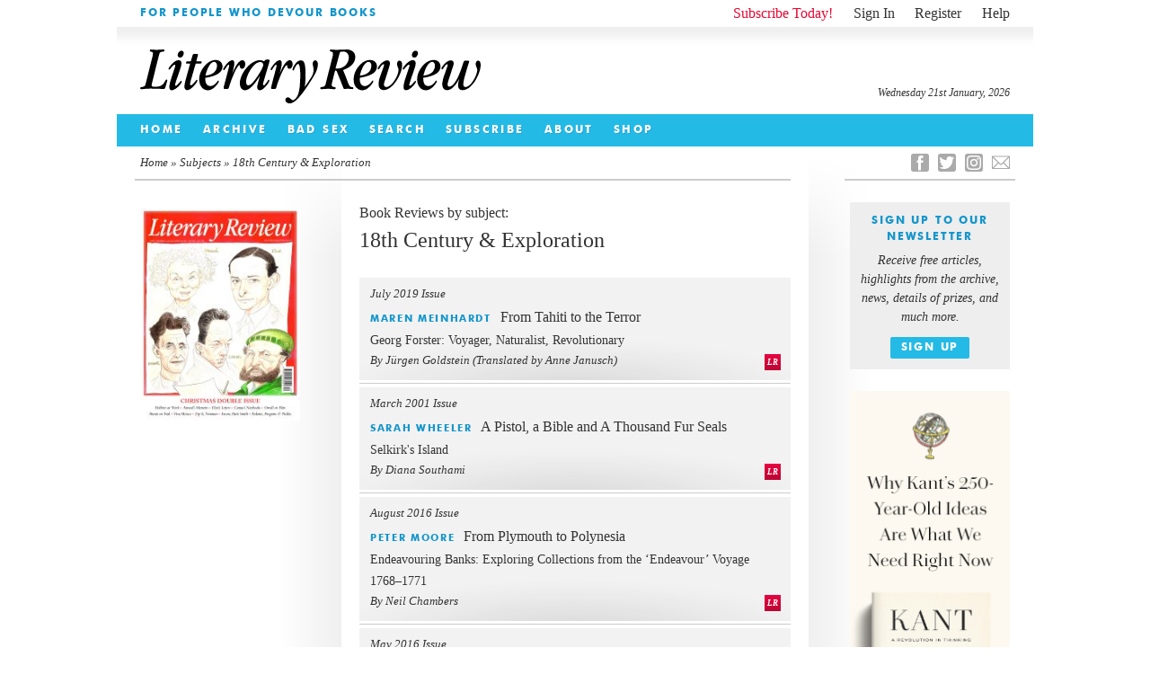

--- FILE ---
content_type: text/html; charset=UTF-8
request_url: https://literaryreview.co.uk/subject/18th-century+exploration
body_size: 12938
content:
<!DOCTYPE html>
<html lang="en-GB">
<head>

<!--html5-->
<!-- paulirish.com/2008/conditional-stylesheets-vs-css-hacks-answer-neither/ -->
<!--[if lt IE 7]> <html class="no-js lt-ie9 lt-ie8 lt-ie7" lang="en"> <![endif]-->
<!--[if IE 7]>    <html class="no-js lt-ie9 lt-ie8" lang="en"> <![endif]-->
<!--[if IE 8]>    <html class="no-js lt-ie9" lang="en"> <![endif]-->
<!-- Consider adding a manifest.appcache: h5bp.com/d/Offline -->
<!--[if gt IE 8]><!--> <html class="no-js" lang="en"> <!--<![endif]-->
<!--end html5-->

<!--[if lt IE 9]>
<script src="https://literaryreview.co.uk/wp-content/themes/literary-review-3.3.2/assets/js/html5shiv.js"></script>
<![endif]-->

<meta charset="UTF-8" />

<!--html5-->
  <!-- Use the .htaccess and remove these lines to avoid edge case issues.
       More info: h5bp.com/i/378 -->
  <meta http-equiv="X-UA-Compatible" content="IE=edge,chrome=1">
<!--end html5-->



    
<!--html5-->

  <!-- Mobile viewport optimized: h5bp.com/viewport -->
  <meta name="viewport" content="width=device-width">
<!--end html5-->
<title>18th Century & Exploration | Literary Review</title>						
<link rel="icon" type="image/png" href="https://literaryreview.co.uk/wp-content/themes/literary-review-3.3.2/assets/images/favicon.ico" />
<link rel="apple-touch-icon-precomposed" href="https://literaryreview.co.uk/wp-content/themes/literary-review-3.3.2/assets/images/favicon-152.png">
<meta name="msapplication-TileColor" content="#1596cc">
<meta name="msapplication-TileImage" content="https://literaryreview.co.uk/wp-content/themes/literary-review-3.3.2/assets/images/favicon-144.png">

<meta name="google-site-verification" content="sxYtSFMPwE4FoJjZP8B5dN1O0GuPJBQimS_gLTwZr30" />

		
		<!-- Google Tag Manager -->
		<script>(function(w,d,s,l,i){w[l]=w[l]||[];w[l].push({'gtm.start':
		new Date().getTime(),event:'gtm.js'});var f=d.getElementsByTagName(s)[0],
		j=d.createElement(s),dl=l!='dataLayer'?'&l='+l:'';j.async=true;j.src=
		'https://www.googletagmanager.com/gtm.js?id='+i+dl;f.parentNode.insertBefore(j,f);
		})(window,document,'script','dataLayer','GTM-MPDDDM4');
		</script>

		<!-- GA4 Google tag (gtag.js) -->
		<script async src="https://www.googletagmanager.com/gtag/js?id=G-5R41CYZM9K"></script>
		<script>
		window.dataLayer = window.dataLayer || [];
		function gtag(){dataLayer.push(arguments);}
		gtag('js', new Date());

		gtag('config', 'G-5R41CYZM9K');
		</script>

		<!--minified css-->
		<link rel="stylesheet" type="text/css" media="all" href="https://literaryreview.co.uk/wp-content/themes/literary-review-3.3.2/assets/css/stylesheet-240524-01.css" />
		
		<!-- Facebook Pixel Code -->
		<script>
		!function(f,b,e,v,n,t,s)
		{if(f.fbq)return;n=f.fbq=function(){n.callMethod?
		n.callMethod.apply(n,arguments):n.queue.push(arguments)};
		if(!f._fbq)f._fbq=n;n.push=n;n.loaded=!0;n.version='2.0';
		n.queue=[];t=b.createElement(e);t.async=!0;
		t.src=v;s=b.getElementsByTagName(e)[0];
		s.parentNode.insertBefore(t,s)}(window,document,'script',
		'https://connect.facebook.net/en_US/fbevents.js');
		 fbq('init', '358987538053315'); 
		fbq('track', 'PageView');
		</script>
		<noscript>
		 <img height="1" width="1" 
		src="https://www.facebook.com/tr?id=358987538053315&ev=PageView
		&noscript=1"/>
		</noscript>
		<!-- End Facebook Pixel Code -->

	
<link rel="profile" href="http://gmpg.org/xfn/11" />

<link rel="pingback" href="https://literaryreview.co.uk/xmlrpc.php" />

    <!-- the default values -->  
    <meta property="fb:app_id" content="626074010855299" />  
     <!-- <meta property="fb:admins" content="your_fb_admin_id" />-->  
    <meta property="article:publisher" content="https://www.facebook.com/pages/Literary-Review/181978000441" />
    <meta property="og:site_name" content="Literary Review" />
    
    <meta name="twitter:site" content="@Lit_Review" />
    
    <!-- content page -->  
    			<meta property="og:title" content="Literary Review - For People Who Devour Books" />
			<meta name="twitter:title" content="Literary Review - For People Who Devour Books" />
			<meta property="og:type" content="website" /> 
    		    		
    			<meta name="description" content="Book Reviews by subject: 18th Century & Exploration" />
    			<meta name="twitter:description" content="Book Reviews by subject: 18th Century & Exploration" />
    			<meta property="og:description" content="Book Reviews by subject: 18th Century & Exploration" />
    		
    		<!-- cached fragment_cache_og_curiss on 2026-01-21 18:48:10 for 1 hours -->		
	 <!-- BEGIN CURRENT ISSUE OG -->

    			 				
				<meta name="twitter:image" content="https://literaryreview.co.uk/wp-content/lr-files/2025/11/DEC25_cover-600x801.jpg?1769021290" />
				<meta property="og:image" content="https://literaryreview.co.uk/wp-content/lr-files/2025/11/DEC25_cover-600x801.jpg?1769021290" />
				<meta name="twitter:card" content="summary" />	  		
			  		
    			<meta property="og:url" content="https://literaryreview.co.uk/subject/18th-century+exploration"/>	  		
	  		  	<link rel="canonical" href="https://literaryreview.co.uk/subject/18th-century+exploration">
	  		
		   



<!-- More ideas for your <head> here: h5bp.com/d/head-Tips -->

<!-- All JavaScript at the bottom, except this Modernizr build.
Modernizr enables HTML5 elements & feature detects for optimal performance.
Create your own custom Modernizr build: www.modernizr.com/download/ -->
<!--html5--> 
<script src="https://literaryreview.co.uk/wp-content/themes/literary-review-3.3.2/assets/js/libs/modernizr-2.5.3.min.js"></script>
<!--end html5-->



<meta name='robots' content='max-image-preview:large' />
<style id='wp-img-auto-sizes-contain-inline-css' type='text/css'>
img:is([sizes=auto i],[sizes^="auto," i]){contain-intrinsic-size:3000px 1500px}
/*# sourceURL=wp-img-auto-sizes-contain-inline-css */
</style>

<link rel='stylesheet' id='wp-block-library-css' href='https://literaryreview.co.uk/wp-includes/css/dist/block-library/style.min.css?ver=6.9' type='text/css' media='all' />
<style id='global-styles-inline-css' type='text/css'>
:root{--wp--preset--aspect-ratio--square: 1;--wp--preset--aspect-ratio--4-3: 4/3;--wp--preset--aspect-ratio--3-4: 3/4;--wp--preset--aspect-ratio--3-2: 3/2;--wp--preset--aspect-ratio--2-3: 2/3;--wp--preset--aspect-ratio--16-9: 16/9;--wp--preset--aspect-ratio--9-16: 9/16;--wp--preset--color--black: #000000;--wp--preset--color--cyan-bluish-gray: #abb8c3;--wp--preset--color--white: #ffffff;--wp--preset--color--pale-pink: #f78da7;--wp--preset--color--vivid-red: #cf2e2e;--wp--preset--color--luminous-vivid-orange: #ff6900;--wp--preset--color--luminous-vivid-amber: #fcb900;--wp--preset--color--light-green-cyan: #7bdcb5;--wp--preset--color--vivid-green-cyan: #00d084;--wp--preset--color--pale-cyan-blue: #8ed1fc;--wp--preset--color--vivid-cyan-blue: #0693e3;--wp--preset--color--vivid-purple: #9b51e0;--wp--preset--gradient--vivid-cyan-blue-to-vivid-purple: linear-gradient(135deg,rgb(6,147,227) 0%,rgb(155,81,224) 100%);--wp--preset--gradient--light-green-cyan-to-vivid-green-cyan: linear-gradient(135deg,rgb(122,220,180) 0%,rgb(0,208,130) 100%);--wp--preset--gradient--luminous-vivid-amber-to-luminous-vivid-orange: linear-gradient(135deg,rgb(252,185,0) 0%,rgb(255,105,0) 100%);--wp--preset--gradient--luminous-vivid-orange-to-vivid-red: linear-gradient(135deg,rgb(255,105,0) 0%,rgb(207,46,46) 100%);--wp--preset--gradient--very-light-gray-to-cyan-bluish-gray: linear-gradient(135deg,rgb(238,238,238) 0%,rgb(169,184,195) 100%);--wp--preset--gradient--cool-to-warm-spectrum: linear-gradient(135deg,rgb(74,234,220) 0%,rgb(151,120,209) 20%,rgb(207,42,186) 40%,rgb(238,44,130) 60%,rgb(251,105,98) 80%,rgb(254,248,76) 100%);--wp--preset--gradient--blush-light-purple: linear-gradient(135deg,rgb(255,206,236) 0%,rgb(152,150,240) 100%);--wp--preset--gradient--blush-bordeaux: linear-gradient(135deg,rgb(254,205,165) 0%,rgb(254,45,45) 50%,rgb(107,0,62) 100%);--wp--preset--gradient--luminous-dusk: linear-gradient(135deg,rgb(255,203,112) 0%,rgb(199,81,192) 50%,rgb(65,88,208) 100%);--wp--preset--gradient--pale-ocean: linear-gradient(135deg,rgb(255,245,203) 0%,rgb(182,227,212) 50%,rgb(51,167,181) 100%);--wp--preset--gradient--electric-grass: linear-gradient(135deg,rgb(202,248,128) 0%,rgb(113,206,126) 100%);--wp--preset--gradient--midnight: linear-gradient(135deg,rgb(2,3,129) 0%,rgb(40,116,252) 100%);--wp--preset--font-size--small: 13px;--wp--preset--font-size--medium: 20px;--wp--preset--font-size--large: 36px;--wp--preset--font-size--x-large: 42px;--wp--preset--spacing--20: 0.44rem;--wp--preset--spacing--30: 0.67rem;--wp--preset--spacing--40: 1rem;--wp--preset--spacing--50: 1.5rem;--wp--preset--spacing--60: 2.25rem;--wp--preset--spacing--70: 3.38rem;--wp--preset--spacing--80: 5.06rem;--wp--preset--shadow--natural: 6px 6px 9px rgba(0, 0, 0, 0.2);--wp--preset--shadow--deep: 12px 12px 50px rgba(0, 0, 0, 0.4);--wp--preset--shadow--sharp: 6px 6px 0px rgba(0, 0, 0, 0.2);--wp--preset--shadow--outlined: 6px 6px 0px -3px rgb(255, 255, 255), 6px 6px rgb(0, 0, 0);--wp--preset--shadow--crisp: 6px 6px 0px rgb(0, 0, 0);}:where(.is-layout-flex){gap: 0.5em;}:where(.is-layout-grid){gap: 0.5em;}body .is-layout-flex{display: flex;}.is-layout-flex{flex-wrap: wrap;align-items: center;}.is-layout-flex > :is(*, div){margin: 0;}body .is-layout-grid{display: grid;}.is-layout-grid > :is(*, div){margin: 0;}:where(.wp-block-columns.is-layout-flex){gap: 2em;}:where(.wp-block-columns.is-layout-grid){gap: 2em;}:where(.wp-block-post-template.is-layout-flex){gap: 1.25em;}:where(.wp-block-post-template.is-layout-grid){gap: 1.25em;}.has-black-color{color: var(--wp--preset--color--black) !important;}.has-cyan-bluish-gray-color{color: var(--wp--preset--color--cyan-bluish-gray) !important;}.has-white-color{color: var(--wp--preset--color--white) !important;}.has-pale-pink-color{color: var(--wp--preset--color--pale-pink) !important;}.has-vivid-red-color{color: var(--wp--preset--color--vivid-red) !important;}.has-luminous-vivid-orange-color{color: var(--wp--preset--color--luminous-vivid-orange) !important;}.has-luminous-vivid-amber-color{color: var(--wp--preset--color--luminous-vivid-amber) !important;}.has-light-green-cyan-color{color: var(--wp--preset--color--light-green-cyan) !important;}.has-vivid-green-cyan-color{color: var(--wp--preset--color--vivid-green-cyan) !important;}.has-pale-cyan-blue-color{color: var(--wp--preset--color--pale-cyan-blue) !important;}.has-vivid-cyan-blue-color{color: var(--wp--preset--color--vivid-cyan-blue) !important;}.has-vivid-purple-color{color: var(--wp--preset--color--vivid-purple) !important;}.has-black-background-color{background-color: var(--wp--preset--color--black) !important;}.has-cyan-bluish-gray-background-color{background-color: var(--wp--preset--color--cyan-bluish-gray) !important;}.has-white-background-color{background-color: var(--wp--preset--color--white) !important;}.has-pale-pink-background-color{background-color: var(--wp--preset--color--pale-pink) !important;}.has-vivid-red-background-color{background-color: var(--wp--preset--color--vivid-red) !important;}.has-luminous-vivid-orange-background-color{background-color: var(--wp--preset--color--luminous-vivid-orange) !important;}.has-luminous-vivid-amber-background-color{background-color: var(--wp--preset--color--luminous-vivid-amber) !important;}.has-light-green-cyan-background-color{background-color: var(--wp--preset--color--light-green-cyan) !important;}.has-vivid-green-cyan-background-color{background-color: var(--wp--preset--color--vivid-green-cyan) !important;}.has-pale-cyan-blue-background-color{background-color: var(--wp--preset--color--pale-cyan-blue) !important;}.has-vivid-cyan-blue-background-color{background-color: var(--wp--preset--color--vivid-cyan-blue) !important;}.has-vivid-purple-background-color{background-color: var(--wp--preset--color--vivid-purple) !important;}.has-black-border-color{border-color: var(--wp--preset--color--black) !important;}.has-cyan-bluish-gray-border-color{border-color: var(--wp--preset--color--cyan-bluish-gray) !important;}.has-white-border-color{border-color: var(--wp--preset--color--white) !important;}.has-pale-pink-border-color{border-color: var(--wp--preset--color--pale-pink) !important;}.has-vivid-red-border-color{border-color: var(--wp--preset--color--vivid-red) !important;}.has-luminous-vivid-orange-border-color{border-color: var(--wp--preset--color--luminous-vivid-orange) !important;}.has-luminous-vivid-amber-border-color{border-color: var(--wp--preset--color--luminous-vivid-amber) !important;}.has-light-green-cyan-border-color{border-color: var(--wp--preset--color--light-green-cyan) !important;}.has-vivid-green-cyan-border-color{border-color: var(--wp--preset--color--vivid-green-cyan) !important;}.has-pale-cyan-blue-border-color{border-color: var(--wp--preset--color--pale-cyan-blue) !important;}.has-vivid-cyan-blue-border-color{border-color: var(--wp--preset--color--vivid-cyan-blue) !important;}.has-vivid-purple-border-color{border-color: var(--wp--preset--color--vivid-purple) !important;}.has-vivid-cyan-blue-to-vivid-purple-gradient-background{background: var(--wp--preset--gradient--vivid-cyan-blue-to-vivid-purple) !important;}.has-light-green-cyan-to-vivid-green-cyan-gradient-background{background: var(--wp--preset--gradient--light-green-cyan-to-vivid-green-cyan) !important;}.has-luminous-vivid-amber-to-luminous-vivid-orange-gradient-background{background: var(--wp--preset--gradient--luminous-vivid-amber-to-luminous-vivid-orange) !important;}.has-luminous-vivid-orange-to-vivid-red-gradient-background{background: var(--wp--preset--gradient--luminous-vivid-orange-to-vivid-red) !important;}.has-very-light-gray-to-cyan-bluish-gray-gradient-background{background: var(--wp--preset--gradient--very-light-gray-to-cyan-bluish-gray) !important;}.has-cool-to-warm-spectrum-gradient-background{background: var(--wp--preset--gradient--cool-to-warm-spectrum) !important;}.has-blush-light-purple-gradient-background{background: var(--wp--preset--gradient--blush-light-purple) !important;}.has-blush-bordeaux-gradient-background{background: var(--wp--preset--gradient--blush-bordeaux) !important;}.has-luminous-dusk-gradient-background{background: var(--wp--preset--gradient--luminous-dusk) !important;}.has-pale-ocean-gradient-background{background: var(--wp--preset--gradient--pale-ocean) !important;}.has-electric-grass-gradient-background{background: var(--wp--preset--gradient--electric-grass) !important;}.has-midnight-gradient-background{background: var(--wp--preset--gradient--midnight) !important;}.has-small-font-size{font-size: var(--wp--preset--font-size--small) !important;}.has-medium-font-size{font-size: var(--wp--preset--font-size--medium) !important;}.has-large-font-size{font-size: var(--wp--preset--font-size--large) !important;}.has-x-large-font-size{font-size: var(--wp--preset--font-size--x-large) !important;}
/*# sourceURL=global-styles-inline-css */
</style>

<style id='classic-theme-styles-inline-css' type='text/css'>
/*! This file is auto-generated */
.wp-block-button__link{color:#fff;background-color:#32373c;border-radius:9999px;box-shadow:none;text-decoration:none;padding:calc(.667em + 2px) calc(1.333em + 2px);font-size:1.125em}.wp-block-file__button{background:#32373c;color:#fff;text-decoration:none}
/*# sourceURL=/wp-includes/css/classic-themes.min.css */
</style>
<link rel='stylesheet' id='contact-form-7-css' href='https://literaryreview.co.uk/wp-content/plugins/contact-form-7/includes/css/styles.css?ver=6.1.4' type='text/css' media='all' />
<link rel='stylesheet' id='ctf_styles-css' href='https://literaryreview.co.uk/wp-content/plugins/custom-twitter-feeds-pro/css/ctf-styles.min.css?ver=2.5.2' type='text/css' media='all' />
<link rel='stylesheet' id='lr_pp_style-css' href='https://literaryreview.co.uk/wp-content/plugins/lr-popup-promotions/css/lr-pp-popup-style.css?ver=1.3-20250827-1' type='text/css' media='all' />
<link rel="https://api.w.org/" href="https://literaryreview.co.uk/wp-json/" /><link rel="alternate" title="JSON" type="application/json" href="https://literaryreview.co.uk/wp-json/wp/v2/tags/277" /><link rel="EditURI" type="application/rsd+xml" title="RSD" href="https://literaryreview.co.uk/xmlrpc.php?rsd" />
</head>
 
<body class="archive tag tag-18th-century tag-277 wp-theme-literary-review-332">

	<!-- Google Tag Manager (noscript) -->
	<noscript><iframe src="https://www.googletagmanager.com/ns.html?id=GTM-MPDDDM4"
	height="0" width="0" style="display:none;visibility:hidden"></iframe></noscript>
	<!-- End Google Tag Manager (noscript) -->



<!--html5-->
<!-- Prompt IE 6 users to install Chrome Frame. Remove this if you support IE 6.
       chromium.org/developers/how-tos/chrome-frame-getting-started -->
  <!--[if lt IE 7]><p class=chromeframe>Your browser is <em>ancient!</em> <a href="http://browsehappy.com/">Upgrade to a different browser</a> or <a href="http://www.google.com/chromeframe/?redirect=true">install Google Chrome Frame</a> to experience this site.</p><![endif]-->
<!--end html5-->

<div id="page"  class="box">
	<a name="page-top"></a>
	
			<header id="pageheader">
		<div id="introbar" class="box">
			
						<div id="welcome" class="boldtitle highlight-text">
				
    			<span>For People Who Devour Books</span>
			</div>
						
			<ul id="account">
			

			
								<!--<li class="subscribe"><a href=" ">Subscribe Today!</a></li>-->
					<li class="subscribe"><a href="https://literaryreview.co.uk/subscribe ">Subscribe Today!</a></li>
									<li class="account-link account-signin"><a href="https://literaryreview.co.uk/wp-login.php?itsec-hb-token=sign-in">Sign In</a></li>
					<li class="account-link account-register"><a href="https://literaryreview.co.uk/wp-login.php?action=register&itsec-hb-token=wp-register-php">Register</a></li>
					<li class="account-link account-register"><a href="https://literaryreview.co.uk/subscribe#help">Help</a></li>
						</ul>
		</div>
	
		<div id="masthead" class="box">
			<h1><a>Literary Review</a></h1>
			<time id="lr-time" datetime="2026-01-21">Wednesday 21st January, 2026</time>			
		</div>

<!-- cached fragment_cache_header_menu on 2026-01-21 18:35:59 for 1 hours -->		
		 <!-- BEGIN HEADER MENU -->
 
			<div id="navbar" class="box boldtitle">
		
				 			<nav class="menu-header-navigation-container"><ul id="menu-header-navigation" class="menu"><li id="menu-item-130" class="menu-item menu-item-type-custom menu-item-object-custom menu-item-130"><a href="/">Home</a></li>
<li id="menu-item-128" class="menu-item menu-item-type-taxonomy menu-item-object-category current-post-ancestor menu-item-128"><a href="https://literaryreview.co.uk/back-issue">Archive</a></li>
<li id="menu-item-8343" class="menu-item menu-item-type-post_type menu-item-object-page menu-item-8343"><a href="https://literaryreview.co.uk/bad-sex-in-fiction-award">Bad Sex</a></li>
<li id="menu-item-981" class="menu-item menu-item-type-post_type menu-item-object-page menu-item-981"><a href="https://literaryreview.co.uk/search">Search</a></li>
<li id="menu-item-8537" class="menu-item menu-item-type-post_type menu-item-object-page menu-item-8537"><a href="https://literaryreview.co.uk/subscribe">Subscribe</a></li>
<li id="menu-item-127" class="menu-item menu-item-type-post_type menu-item-object-page menu-item-127"><a href="https://literaryreview.co.uk/about">About</a></li>
<li id="menu-item-8344" class="menu-item menu-item-type-post_type menu-item-object-page menu-item-8344"><a href="https://literaryreview.co.uk/shop">Shop</a></li>
</ul></nav>
				
			</div><!-- /end "navbar" div -->	
		
		
	</header>
				
		
	<div id="faux-col-wrap-l">
		<div id="faux-col-wrap-r">
		
				
			<div id="main" class="box">    



<div id="main-content-wrap" class="box">

	<nav id="breadcrumb" class="box">
		<div id="breadcrumb-l">
			<a href="https://literaryreview.co.uk">Home</a> &raquo; <a href=https://literaryreview.co.uk/search>Subjects &raquo; </a>18th Century & Exploration		</div>
		
		<div id="breadcrumb-r">
					</div>
	</nav>
	
	<!-- Left-hand Sidebar -->					
	<div id="meta-column">
		
		
<!-- cached fragment_cache_curisssbar on 2026-01-21 18:49:01 for 1 hours -->
							<div id="issue">
								<div id="issue-cover">
									<a href="https://literaryreview.co.uk/current-issue" title="See articles in the Current Issue">
										<figure>
											<img src="https://literaryreview.co.uk/wp-content/lr-files/2025/11/DEC25_cover-200x266.jpg" alt="" />																						
										</figure>
																			</a>
								</div>						
							</div>

										
		<!-- /end while -->
		
	
				
	</div><!-- /end "meta-column"> -->
			
	<div id="main-column"  class="box">

		<div class="main-column-container">
		
			<section id="back-issues-gallery" class="box">
					<header>
						<h1>Book Reviews by subject: <br /> <span class="page-header tax-header">18th Century & Exploration</span></h1>	
					
					</header>
					
										
										

									
					
									
																							
													<article class="issue-article subscriber-only">
													
													
								
									<a href="https://literaryreview.co.uk/from-tahiti-to-the-terror" title="Permalink to From Tahiti to the Terror" rel="bookmark">
										<header>
										
					<!-- publication date -->
					<span class="article_list_date">July 2019 Issue</span>												
					<!-- END Publication Date -->
					
					
																								<h1 class="article_list_contributor boldtitle highlight-text">Maren Meinhardt</h1>
												 											<h2 class="article_list_title">From Tahiti to the Terror</h2>
											
											
													<!-- Get Book information -->
								
																							
																																							<h3 class="article_list_booktitle">Georg Forster: Voyager, Naturalist, Revolutionary</h3>
																																									<h4 class="article_list_author">By Jürgen Goldstein (Translated by Anne Janusch)</h4>
																																		
																											
																																
	
								<!-- End Get Book information -->			
										</header>
										
								<!-- Get Free/Premium information -->
																						<span class="lr-subscriber-tag">LR</span> 
																								
								<!-- End Free/Premium information -->		
									</a>
								</article>
								
										

									
					
									
																							
													<article class="issue-article subscriber-only">
													
													
								
									<a href="https://literaryreview.co.uk/a-pistol-a-bible-and-a-thousand-fur-seals" title="Permalink to A Pistol, a Bible and A Thousand Fur Seals" rel="bookmark">
										<header>
										
					<!-- publication date -->
					<span class="article_list_date">March 2001 Issue</span>												
					<!-- END Publication Date -->
					
					
																								<h1 class="article_list_contributor boldtitle highlight-text">Sarah Wheeler</h1>
												 											<h2 class="article_list_title">A Pistol, a Bible and A Thousand Fur Seals</h2>
											
											
													<!-- Get Book information -->
								
																							
																																							<h3 class="article_list_booktitle">Selkirk's Island</h3>
																																									<h4 class="article_list_author">By Diana Southami</h4>
																																		
																											
																																
	
								<!-- End Get Book information -->			
										</header>
										
								<!-- Get Free/Premium information -->
																						<span class="lr-subscriber-tag">LR</span> 
																								
								<!-- End Free/Premium information -->		
									</a>
								</article>
								
										

									
					
									
																							
													<article class="issue-article subscriber-only">
													
													
								
									<a href="https://literaryreview.co.uk/from-plymouth-to-polynesia" title="Permalink to From Plymouth to Polynesia" rel="bookmark">
										<header>
										
					<!-- publication date -->
					<span class="article_list_date">August 2016 Issue</span>												
					<!-- END Publication Date -->
					
					
																								<h1 class="article_list_contributor boldtitle highlight-text">Peter Moore</h1>
												 											<h2 class="article_list_title">From Plymouth to Polynesia</h2>
											
											
													<!-- Get Book information -->
								
																							
																																							<h3 class="article_list_booktitle">Endeavouring Banks: Exploring Collections from the ‘Endeavour’ Voyage 1768–1771</h3>
																																									<h4 class="article_list_author">By Neil Chambers</h4>
																																		
																											
																																
	
								<!-- End Get Book information -->			
										</header>
										
								<!-- Get Free/Premium information -->
																						<span class="lr-subscriber-tag">LR</span> 
																								
								<!-- End Free/Premium information -->		
									</a>
								</article>
								
										

									
					
									
																							
													<article class="issue-article subscriber-only">
													
													
								
									<a href="https://literaryreview.co.uk/great-south-land-of-the-holy-spirit" title="Permalink to &#8216;Great South Land of the Holy Spirit&#8217;" rel="bookmark">
										<header>
										
					<!-- publication date -->
					<span class="article_list_date">May 2016 Issue</span>												
					<!-- END Publication Date -->
					
					
																								<h1 class="article_list_contributor boldtitle highlight-text">Peter Moore</h1>
												 											<h2 class="article_list_title">&#8216;Great South Land of the Holy Spirit&#8217;</h2>
											
											
													<!-- Get Book information -->
								
																							
																																							<h3 class="article_list_booktitle">The Savage Shore: Extraordinary Stories of Survival and Tragedy from the Early Voyages of Discovery</h3>
																																									<h4 class="article_list_author">By Graham Seal</h4>
																																		
																											
																																
	
								<!-- End Get Book information -->			
										</header>
										
								<!-- Get Free/Premium information -->
																						<span class="lr-subscriber-tag">LR</span> 
																								
								<!-- End Free/Premium information -->		
									</a>
								</article>
								
										

									
					
									
																							
													<article class="issue-article subscriber-only">
													
													
								
									<a href="https://literaryreview.co.uk/perishing-pioneers" title="Permalink to Perishing Pioneers" rel="bookmark">
										<header>
										
					<!-- publication date -->
					<span class="article_list_date">November 2003 Issue</span>												
					<!-- END Publication Date -->
					
					
																								<h1 class="article_list_contributor boldtitle highlight-text">Justin Marozzi</h1>
												 											<h2 class="article_list_title">Perishing Pioneers</h2>
											
											
													<!-- Get Book information -->
								
																							
																																							<h3 class="article_list_booktitle">The Gates of Africa: Death, Discovery and the Search for Timbuktu</h3>
																																									<h4 class="article_list_author">By Anthony Sattin</h4>
																																		
																											
																																
	
								<!-- End Get Book information -->			
										</header>
										
								<!-- Get Free/Premium information -->
																						<span class="lr-subscriber-tag">LR</span> 
																								
								<!-- End Free/Premium information -->		
									</a>
								</article>
								
										

									
					
									
																							
													<article class="issue-article subscriber-only">
													
													
								
									<a href="https://literaryreview.co.uk/navigator-of-the-north" title="Permalink to Navigator of the North" rel="bookmark">
										<header>
										
					<!-- publication date -->
					<span class="article_list_date">February 2004 Issue</span>												
					<!-- END Publication Date -->
					
					
																								<h1 class="article_list_contributor boldtitle highlight-text">Felipe Fernandez-Armesto</h1>
												 											<h2 class="article_list_title">Navigator of the North</h2>
											
											
													<!-- Get Book information -->
								
																							
																																							<h3 class="article_list_booktitle">Bering: The Russian Discovery of America</h3>
																																									<h4 class="article_list_author">By Orcutt Frost</h4>
																																		
																											
																																
	
								<!-- End Get Book information -->			
										</header>
										
								<!-- Get Free/Premium information -->
																						<span class="lr-subscriber-tag">LR</span> 
																								
								<!-- End Free/Premium information -->		
									</a>
								</article>
								
										

									
					
									
																							
													<article class="issue-article subscriber-only">
													
													
								
									<a href="https://literaryreview.co.uk/in-search-of-nomadsl-an-english-obsession-from-hester-stanhope-to-bruce-chatwin" title="Permalink to In Search of Nomads: An English Obsession from Hester Stanhope to Bruce Chatwin" rel="bookmark">
										<header>
										
					<!-- publication date -->
					<span class="article_list_date">March 2004 Issue</span>												
					<!-- END Publication Date -->
					
					
																								<h1 class="article_list_contributor boldtitle highlight-text">Christopher Ondaatje</h1>
												 											<h2 class="article_list_title">In Search of Nomads: An English Obsession from Hester Stanhope to Bruce Chatwin</h2>
											
											
													<!-- Get Book information -->
								
																							
																																							<h3 class="article_list_booktitle">In Search of Nomads: An English Obsession From Hester Stanhope to Bruce Chatwin</h3>
																																									<h4 class="article_list_author">By John Ure</h4>
																																		
																											
																																
	
								<!-- End Get Book information -->			
										</header>
										
								<!-- Get Free/Premium information -->
																						<span class="lr-subscriber-tag">LR</span> 
																								
								<!-- End Free/Premium information -->		
									</a>
								</article>
								
										

									
					
									
																							
													<article class="issue-article subscriber-only">
													
													
								
									<a href="https://literaryreview.co.uk/title-chasing" title="Permalink to Title Chasing" rel="bookmark">
										<header>
										
					<!-- publication date -->
					<span class="article_list_date">May 2004 Issue</span>												
					<!-- END Publication Date -->
					
					
																								<h1 class="article_list_contributor boldtitle highlight-text">Justin Marozzi</h1>
												 											<h2 class="article_list_title">Title Chasing</h2>
											
											
													<!-- Get Book information -->
								
																							
																																							<h3 class="article_list_booktitle">Josiah The Great: The True Story of the Man Who Would Be King</h3>
																																									<h4 class="article_list_author">By Ben Macintyre</h4>
																																		
																											
																																
	
								<!-- End Get Book information -->			
										</header>
										
								<!-- Get Free/Premium information -->
																						<span class="lr-subscriber-tag">LR</span> 
																								
								<!-- End Free/Premium information -->		
									</a>
								</article>
								
										

									
					
									
																							
													<article class="issue-article subscriber-only">
													
													
								
									<a href="https://literaryreview.co.uk/the-girth-of-the-earth" title="Permalink to The Girth of the Earth" rel="bookmark">
										<header>
										
					<!-- publication date -->
					<span class="article_list_date">August 2004 Issue</span>												
					<!-- END Publication Date -->
					
					
																								<h1 class="article_list_contributor boldtitle highlight-text">John Hemming</h1>
												 											<h2 class="article_list_title">The Girth of the Earth</h2>
											
											
													<!-- Get Book information -->
								
																							
																																							<h3 class="article_list_booktitle">The Mapmaker's Wife: A True Tale of Love, Murder and Survival in the Amazon</h3>
																																									<h4 class="article_list_author">By Robert Whitaker</h4>
																																		
																											
																																
	
								<!-- End Get Book information -->			
										</header>
										
								<!-- Get Free/Premium information -->
																						<span class="lr-subscriber-tag">LR</span> 
																								
								<!-- End Free/Premium information -->		
									</a>
								</article>
								
									
			
			</section>
			

		</div><!-- end "main-column-container" -->
		
		<div class="main-column-container">
						
			<aside class="footnote-nav box">
				<nav class="footnote-nav-l">
				
					<a href="https://literaryreview.co.uk">Home</a> &raquo; <a href=https://literaryreview.co.uk/search>Subjects &raquo; </a>18th Century & Exploration					
				</nav>
				<nav class="footnote-nav-r">
				
										
				</nav>
			</aside>
			
		</div>	
		
	</div><!-- /end "main-column" -->	
	
</div><!-- /end "content-wrap" -->

								<div id="social-column">
					
					
					    	<ul id="social-links" class="box">
					    							    		<li class="lr-email last"><a href="mailto:website@literaryreview.co.uk" title="email">E</a></li>
					    							    		
								<!--<li class="lr-rss"><a href="#" title="RSS">R</a></li>-->
								
																
																<li class="lr-instagram"><a href="https://www.instagram.com/lit_review/" title="Instagram">I</a></li>
																
																<li class="lr-twitter"><a href="https://twitter.com/Lit_Review"  title="Twitter">T</a></li>
																
																<li class="lr-facebook"><a href="https://www.facebook.com/pages/Literary-Review/181978000441" title="Facebook">F</a></li>
													
							</ul>
					
				
										
					
<!-- cached fragment_cache_newsletter_signup on 2026-01-21 18:35:59 for 1 hours -->
						<!-- Begin MailChimp Signup Form -->
						
												
						<!-- removed mailchimp form, replaced with link button to prevent GDPR bypass -->
						
						<div class="lr-newsletter-sidebar">	
							<div id="mc_embed_signup">
								<div id="mc-embedded-subscribe-form">
									<div id="mc_embed_signup_scroll" class="box">
										<h2 class="boldtitle highlight-text">Sign Up to our newsletter</h2>
										<span>Receive free articles, highlights from the archive, news, details of prizes, and much more.</span>
										<div class="submit-wrap">
											<a class="newsletter-submit boldtitle" href="https://literaryreview.us2.list-manage.com/subscribe?u=8ed3bbabd7667be045f3ded32&id=3c4acf4bff" target="_blank">Sign Up</a>
										</div>
									</div>
								</div>
							</div>
						</div>

						
					
																 <div class="tall-advert">
											 
													 <p><a href="https://www.hup.harvard.edu/books/9780674296107?utm_source=lit-review&amp;utm_medium=lit-review&amp;utm_campaign=Kant-lit-review-web-ad&amp;utm_term=lit-review&amp;utm_content=image"><img loading="lazy" decoding="async" class="alignnone size-full wp-image-19525" src="https://literaryreview.co.uk/wp-content/lr-files/2025/10/Kant-Lit-Review.gif" alt="" width="180" height="750" /></a></p>
											 </div>
																													 <div class="tall-advert">
											 
													 <p><a href="https://exacted.me/litrevtrial"><img loading="lazy" decoding="async" class="alignnone size-full wp-image-19058" src="https://literaryreview.co.uk/wp-content/lr-files/2025/05/Literary-Review-Exact-Editions-ad.png" alt="" width="180" height="750" srcset="https://literaryreview.co.uk/wp-content/lr-files/2025/05/Literary-Review-Exact-Editions-ad.png 180w, https://literaryreview.co.uk/wp-content/lr-files/2025/05/Literary-Review-Exact-Editions-ad-64x266.png 64w, https://literaryreview.co.uk/wp-content/lr-files/2025/05/Literary-Review-Exact-Editions-ad-128x532.png 128w" sizes="auto, (max-width: 180px) 100vw, 180px" /></a></p>
											 </div>
											
						<div id="twitter-feed">
						<a href="https://twitter.com/Lit_Review" target="_blank" class="header-block-link box">
						<h3 class="twitter-header">@Lit_Review</h3>
						<p>Follow Literary Review on Twitter</p>
						</a>
							<ul>
								<li><h3>Twitter Feed</h3>			<div class="textwidget">
<!-- Custom Twitter Feeds by Smash Balloon -->
<div id="ctf"  class="ctf ctf-type-usertimeline  ctf-styles ctf-feed-1 ctf-list ctf-regular-style ctf-autoscroll ctf-rebranded-x"  data-ctfshortcode="{&quot;feed&quot;:1}"  data-ctfdisablelinks="false" data-ctflinktextcolor="#" data-ctfscrolloffset="200" data-ctfmaxmedia="4" data-ctfimagecols="auto" data-header-size="small" data-feedid="1" data-postid=""  data-feed="1" data-ctfintents="1" data-ctfneeded="-27">
	
    
    <div class="ctf-tweet-items">
    
<div class="ctf-item ctf-author-lit_review ctf-new ctf-tc-checked" id="ctf_2013315517671440544">

    
<div class="ctf-author-box">
    <div class="ctf-author-box-link">
                                    <a href="https://twitter.com/lit_review" class="ctf-author-avatar" target="_blank" rel="nofollow noopener noreferrer" >
                    <img loading="lazy" decoding="async" src="https://literaryreview.co.uk/wp-content/plugins/custom-twitter-feeds-pro/img/placeholder.png" alt="Lit_Review avatar" data-avatar="https://pbs.twimg.com/profile_images/1995523417479503872/Yzf_Bl19_normal.jpg" width="48" height="48">
                </a>
            
                            <a href="https://twitter.com/lit_review" target="_blank" rel="nofollow noopener noreferrer" class="ctf-author-name" >Literary Review</a>
                                <a href="https://twitter.com/lit_review" class="ctf-author-screenname" target="_blank" rel="nofollow noopener noreferrer" >@Lit_Review</a>
                    
        		                    <span class="ctf-screename-sep" >&middot;</span>
	                    <div class="ctf-tweet-meta" >
              <a href="https://twitter.com/lit_review/status/2013315517671440544" class="ctf-tweet-date" target="_blank" rel="nofollow noopener noreferrer" >19 Jan <span class="ctf-screenreader"> 2013315517671440544</span></a>
            </div>
            </div>
    </div>

        <div class="ctf-tweet-content">
        				<p class="ctf-tweet-text">Margaret Atwood has become a cultural weathervane, blamed for predicting dystopia and celebrated for resisting it. Yet her ‘memoir of sorts’ reveals a more complicated, playful figure.<br />
<br />
@sophieolive introduces us to a young Peggy.<br />
<br />
</p>
						
        <a  href="https://literaryreview.co.uk/ms-fixits-characteristics" class="ctf-twitter-card ctf-tc-type-summary_large_image" target="_blank" rel="noopener noreferrer"><div class="ctf-tc-image" data-bg="https://pbs.twimg.com/card_img/2012271379568107521/k-G_XJ3U?format=jpg&name=420x420_2"><img decoding="async" src="https://pbs.twimg.com/card_img/2012271379568107521/k-G_XJ3U?format=jpg&amp;name=420x420_2" alt="Image for twitter card" ></div><div class="ctf-tc-summary-info"><p class="ctf-tc-heading">Sophie Oliver - Ms Fixit’s Characteristics</p><p class="ctf-tc-desc">Sophie Oliver: Ms Fixit’s Characteristics - Book of Lives: A Memoir of Sorts by Margaret Atwood</p><p class="ctf-tc-url">literaryreview.co.uk</p></div></a>
	    
        
    </div>
    
	
    <div class="ctf-tweet-actions" >
            <a href="https://twitter.com/intent/tweet?in_reply_to=2013315517671440544&#038;related=lit_review" class="ctf-reply" target="_blank" rel="nofollow noopener noreferrer">
            <svg class="svg-inline--fa fa-w-16" viewBox="0 0 24 24" aria-label="reply" role="img" xmlns="http://www.w3.org/2000/svg"><g><path fill="currentColor" d="M14.046 2.242l-4.148-.01h-.002c-4.374 0-7.8 3.427-7.8 7.802 0 4.098 3.186 7.206 7.465 7.37v3.828c0 .108.044.286.12.403.142.225.384.347.632.347.138 0 .277-.038.402-.118.264-.168 6.473-4.14 8.088-5.506 1.902-1.61 3.04-3.97 3.043-6.312v-.017c-.006-4.367-3.43-7.787-7.8-7.788zm3.787 12.972c-1.134.96-4.862 3.405-6.772 4.643V16.67c0-.414-.335-.75-.75-.75h-.396c-3.66 0-6.318-2.476-6.318-5.886 0-3.534 2.768-6.302 6.3-6.302l4.147.01h.002c3.532 0 6.3 2.766 6.302 6.296-.003 1.91-.942 3.844-2.514 5.176z"></path></g></svg>            <span class="ctf-screenreader">Reply on Twitter 2013315517671440544</span>
        </a>

        <a href="https://twitter.com/intent/retweet?tweet_id=2013315517671440544&#038;related=lit_review" class="ctf-retweet" target="_blank" rel="nofollow noopener noreferrer">
            <svg class="svg-inline--fa fa-w-16" viewBox="0 0 24 24" aria-hidden="true" aria-label="retweet" role="img"><path fill="currentColor" d="M23.77 15.67c-.292-.293-.767-.293-1.06 0l-2.22 2.22V7.65c0-2.068-1.683-3.75-3.75-3.75h-5.85c-.414 0-.75.336-.75.75s.336.75.75.75h5.85c1.24 0 2.25 1.01 2.25 2.25v10.24l-2.22-2.22c-.293-.293-.768-.293-1.06 0s-.294.768 0 1.06l3.5 3.5c.145.147.337.22.53.22s.383-.072.53-.22l3.5-3.5c.294-.292.294-.767 0-1.06zm-10.66 3.28H7.26c-1.24 0-2.25-1.01-2.25-2.25V6.46l2.22 2.22c.148.147.34.22.532.22s.384-.073.53-.22c.293-.293.293-.768 0-1.06l-3.5-3.5c-.293-.294-.768-.294-1.06 0l-3.5 3.5c-.294.292-.294.767 0 1.06s.767.293 1.06 0l2.22-2.22V16.7c0 2.068 1.683 3.75 3.75 3.75h5.85c.414 0 .75-.336.75-.75s-.337-.75-.75-.75z"></path></svg>            <span class="ctf-screenreader">Retweet on Twitter 2013315517671440544</span>
            <span class="ctf-action-count ctf-retweet-count">0</span>
        </a>

        <a href="https://twitter.com/intent/like?tweet_id=2013315517671440544&#038;related=lit_review" class="ctf-like" target="_blank" rel="nofollow noopener noreferrer">
            <svg class="svg-inline--fa fa-w-16" viewBox="0 0 24 24" aria-hidden="true" aria-label="like" role="img" xmlns="http://www.w3.org/2000/svg"><g><path fill="currentColor" d="M12 21.638h-.014C9.403 21.59 1.95 14.856 1.95 8.478c0-3.064 2.525-5.754 5.403-5.754 2.29 0 3.83 1.58 4.646 2.73.814-1.148 2.354-2.73 4.645-2.73 2.88 0 5.404 2.69 5.404 5.755 0 6.376-7.454 13.11-10.037 13.157H12zM7.354 4.225c-2.08 0-3.903 1.988-3.903 4.255 0 5.74 7.034 11.596 8.55 11.658 1.518-.062 8.55-5.917 8.55-11.658 0-2.267-1.823-4.255-3.903-4.255-2.528 0-3.94 2.936-3.952 2.965-.23.562-1.156.562-1.387 0-.014-.03-1.425-2.965-3.954-2.965z"></path></g></svg>            <span class="ctf-screenreader">Like on Twitter 2013315517671440544</span>
            <span class="ctf-action-count ctf-favorite-count">1</span>
        </a>

                    <a href="https://twitter.com/lit_review/status/2013315517671440544" class="ctf-twitterlink" target="_blank" rel="nofollow noopener noreferrer" >
                <span >Twitter</span>
                <span class="ctf-screenreader">2013315517671440544</span>
            </a>
            
	</div>

	</div>


<div class="ctf-item ctf-author-lit_review ctf-new ctf-tc-checked" id="ctf_2010772730346455475">

    
<div class="ctf-author-box">
    <div class="ctf-author-box-link">
                                    <a href="https://twitter.com/lit_review" class="ctf-author-avatar" target="_blank" rel="nofollow noopener noreferrer" >
                    <img loading="lazy" decoding="async" src="https://literaryreview.co.uk/wp-content/plugins/custom-twitter-feeds-pro/img/placeholder.png" alt="Lit_Review avatar" data-avatar="https://pbs.twimg.com/profile_images/1995523417479503872/Yzf_Bl19_normal.jpg" width="48" height="48">
                </a>
            
                            <a href="https://twitter.com/lit_review" target="_blank" rel="nofollow noopener noreferrer" class="ctf-author-name" >Literary Review</a>
                                <a href="https://twitter.com/lit_review" class="ctf-author-screenname" target="_blank" rel="nofollow noopener noreferrer" >@Lit_Review</a>
                    
        		                    <span class="ctf-screename-sep" >&middot;</span>
	                    <div class="ctf-tweet-meta" >
              <a href="https://twitter.com/lit_review/status/2010772730346455475" class="ctf-tweet-date" target="_blank" rel="nofollow noopener noreferrer" >12 Jan <span class="ctf-screenreader"> 2010772730346455475</span></a>
            </div>
            </div>
    </div>

        <div class="ctf-tweet-content">
        				<p class="ctf-tweet-text">For a writer so ubiquitous, George Orwell remains curiously elusive. His voice is lost, his image scarce; all that survives is the prose, and the interpretations built upon it.<br />
<br />
@Dorianlynskey wonders what is to be done.<br />
<br />
</p>
						
        <a  href="https://literaryreview.co.uk/doublethink-doubt" class="ctf-twitter-card ctf-tc-type-summary_large_image" target="_blank" rel="noopener noreferrer"><div class="ctf-tc-image" data-bg="https://pbs.twimg.com/card_img/2012989200635748353/gUxYEofL?format=jpg&name=420x420_2"><img decoding="async" src="https://pbs.twimg.com/card_img/2012989200635748353/gUxYEofL?format=jpg&amp;name=420x420_2" alt="Image for twitter card" ></div><div class="ctf-tc-summary-info"><p class="ctf-tc-heading">Dorian Lynskey - Doublethink &amp; Doubt</p><p class="ctf-tc-desc">Dorian Lynskey: Doublethink &amp; Doubt - Orwell: 2+2=5 by Raoul Peck (dir); George Orwell: Life and Legacy by Robert Colls</p><p class="ctf-tc-url">literaryreview.co.uk</p></div></a>
	    
        
    </div>
    
	
    <div class="ctf-tweet-actions" >
            <a href="https://twitter.com/intent/tweet?in_reply_to=2010772730346455475&#038;related=lit_review" class="ctf-reply" target="_blank" rel="nofollow noopener noreferrer">
            <svg class="svg-inline--fa fa-w-16" viewBox="0 0 24 24" aria-label="reply" role="img" xmlns="http://www.w3.org/2000/svg"><g><path fill="currentColor" d="M14.046 2.242l-4.148-.01h-.002c-4.374 0-7.8 3.427-7.8 7.802 0 4.098 3.186 7.206 7.465 7.37v3.828c0 .108.044.286.12.403.142.225.384.347.632.347.138 0 .277-.038.402-.118.264-.168 6.473-4.14 8.088-5.506 1.902-1.61 3.04-3.97 3.043-6.312v-.017c-.006-4.367-3.43-7.787-7.8-7.788zm3.787 12.972c-1.134.96-4.862 3.405-6.772 4.643V16.67c0-.414-.335-.75-.75-.75h-.396c-3.66 0-6.318-2.476-6.318-5.886 0-3.534 2.768-6.302 6.3-6.302l4.147.01h.002c3.532 0 6.3 2.766 6.302 6.296-.003 1.91-.942 3.844-2.514 5.176z"></path></g></svg>            <span class="ctf-screenreader">Reply on Twitter 2010772730346455475</span>
        </a>

        <a href="https://twitter.com/intent/retweet?tweet_id=2010772730346455475&#038;related=lit_review" class="ctf-retweet" target="_blank" rel="nofollow noopener noreferrer">
            <svg class="svg-inline--fa fa-w-16" viewBox="0 0 24 24" aria-hidden="true" aria-label="retweet" role="img"><path fill="currentColor" d="M23.77 15.67c-.292-.293-.767-.293-1.06 0l-2.22 2.22V7.65c0-2.068-1.683-3.75-3.75-3.75h-5.85c-.414 0-.75.336-.75.75s.336.75.75.75h5.85c1.24 0 2.25 1.01 2.25 2.25v10.24l-2.22-2.22c-.293-.293-.768-.293-1.06 0s-.294.768 0 1.06l3.5 3.5c.145.147.337.22.53.22s.383-.072.53-.22l3.5-3.5c.294-.292.294-.767 0-1.06zm-10.66 3.28H7.26c-1.24 0-2.25-1.01-2.25-2.25V6.46l2.22 2.22c.148.147.34.22.532.22s.384-.073.53-.22c.293-.293.293-.768 0-1.06l-3.5-3.5c-.293-.294-.768-.294-1.06 0l-3.5 3.5c-.294.292-.294.767 0 1.06s.767.293 1.06 0l2.22-2.22V16.7c0 2.068 1.683 3.75 3.75 3.75h5.85c.414 0 .75-.336.75-.75s-.337-.75-.75-.75z"></path></svg>            <span class="ctf-screenreader">Retweet on Twitter 2010772730346455475</span>
            <span class="ctf-action-count ctf-retweet-count">0</span>
        </a>

        <a href="https://twitter.com/intent/like?tweet_id=2010772730346455475&#038;related=lit_review" class="ctf-like" target="_blank" rel="nofollow noopener noreferrer">
            <svg class="svg-inline--fa fa-w-16" viewBox="0 0 24 24" aria-hidden="true" aria-label="like" role="img" xmlns="http://www.w3.org/2000/svg"><g><path fill="currentColor" d="M12 21.638h-.014C9.403 21.59 1.95 14.856 1.95 8.478c0-3.064 2.525-5.754 5.403-5.754 2.29 0 3.83 1.58 4.646 2.73.814-1.148 2.354-2.73 4.645-2.73 2.88 0 5.404 2.69 5.404 5.755 0 6.376-7.454 13.11-10.037 13.157H12zM7.354 4.225c-2.08 0-3.903 1.988-3.903 4.255 0 5.74 7.034 11.596 8.55 11.658 1.518-.062 8.55-5.917 8.55-11.658 0-2.267-1.823-4.255-3.903-4.255-2.528 0-3.94 2.936-3.952 2.965-.23.562-1.156.562-1.387 0-.014-.03-1.425-2.965-3.954-2.965z"></path></g></svg>            <span class="ctf-screenreader">Like on Twitter 2010772730346455475</span>
            <span class="ctf-action-count ctf-favorite-count">1</span>
        </a>

                    <a href="https://twitter.com/lit_review/status/2010772730346455475" class="ctf-twitterlink" target="_blank" rel="nofollow noopener noreferrer" >
                <span >Twitter</span>
                <span class="ctf-screenreader">2010772730346455475</span>
            </a>
            
	</div>

	</div>


<div class="ctf-item ctf-author-lit_review ctf-new ctf-tc-checked" id="ctf_2008142067751592071">

    
<div class="ctf-author-box">
    <div class="ctf-author-box-link">
                                    <a href="https://twitter.com/lit_review" class="ctf-author-avatar" target="_blank" rel="nofollow noopener noreferrer" >
                    <img loading="lazy" decoding="async" src="https://literaryreview.co.uk/wp-content/plugins/custom-twitter-feeds-pro/img/placeholder.png" alt="Lit_Review avatar" data-avatar="https://pbs.twimg.com/profile_images/1995523417479503872/Yzf_Bl19_normal.jpg" width="48" height="48">
                </a>
            
                            <a href="https://twitter.com/lit_review" target="_blank" rel="nofollow noopener noreferrer" class="ctf-author-name" >Literary Review</a>
                                <a href="https://twitter.com/lit_review" class="ctf-author-screenname" target="_blank" rel="nofollow noopener noreferrer" >@Lit_Review</a>
                    
        		                    <span class="ctf-screename-sep" >&middot;</span>
	                    <div class="ctf-tweet-meta" >
              <a href="https://twitter.com/lit_review/status/2008142067751592071" class="ctf-tweet-date" target="_blank" rel="nofollow noopener noreferrer" >5 Jan <span class="ctf-screenreader"> 2008142067751592071</span></a>
            </div>
            </div>
    </div>

        <div class="ctf-tweet-content">
        				<p class="ctf-tweet-text">The court of Henry VIII is easy to envision thanks to Hans Holbein the Younger’s portraits: the bearded king, Anne of Cleves in red and gold, Thomas Cromwell demure in black.<br />
<br />
Peter Marshall paints a picture of the artist himself.<br />
<br />
</p>
						
        <a  href="https://literaryreview.co.uk/varnish-virtue" class="ctf-twitter-card ctf-tc-type-summary_large_image" target="_blank" rel="noopener noreferrer"><div class="ctf-tc-image" data-bg="https://pbs.twimg.com/card_img/2013486949315534849/bolX215S?format=jpg&name=420x420_2"><img decoding="async" src="https://pbs.twimg.com/card_img/2013486949315534849/bolX215S?format=jpg&amp;name=420x420_2" alt="Image for twitter card" ></div><div class="ctf-tc-summary-info"><p class="ctf-tc-heading">Peter Marshall - Varnish &amp; Virtue</p><p class="ctf-tc-desc">Peter Marshall: Varnish &amp; Virtue - Holbein: Renaissance Master by Elizabeth Goldring</p><p class="ctf-tc-url">literaryreview.co.uk</p></div></a>
	    
        
    </div>
    
	
    <div class="ctf-tweet-actions" >
            <a href="https://twitter.com/intent/tweet?in_reply_to=2008142067751592071&#038;related=lit_review" class="ctf-reply" target="_blank" rel="nofollow noopener noreferrer">
            <svg class="svg-inline--fa fa-w-16" viewBox="0 0 24 24" aria-label="reply" role="img" xmlns="http://www.w3.org/2000/svg"><g><path fill="currentColor" d="M14.046 2.242l-4.148-.01h-.002c-4.374 0-7.8 3.427-7.8 7.802 0 4.098 3.186 7.206 7.465 7.37v3.828c0 .108.044.286.12.403.142.225.384.347.632.347.138 0 .277-.038.402-.118.264-.168 6.473-4.14 8.088-5.506 1.902-1.61 3.04-3.97 3.043-6.312v-.017c-.006-4.367-3.43-7.787-7.8-7.788zm3.787 12.972c-1.134.96-4.862 3.405-6.772 4.643V16.67c0-.414-.335-.75-.75-.75h-.396c-3.66 0-6.318-2.476-6.318-5.886 0-3.534 2.768-6.302 6.3-6.302l4.147.01h.002c3.532 0 6.3 2.766 6.302 6.296-.003 1.91-.942 3.844-2.514 5.176z"></path></g></svg>            <span class="ctf-screenreader">Reply on Twitter 2008142067751592071</span>
        </a>

        <a href="https://twitter.com/intent/retweet?tweet_id=2008142067751592071&#038;related=lit_review" class="ctf-retweet" target="_blank" rel="nofollow noopener noreferrer">
            <svg class="svg-inline--fa fa-w-16" viewBox="0 0 24 24" aria-hidden="true" aria-label="retweet" role="img"><path fill="currentColor" d="M23.77 15.67c-.292-.293-.767-.293-1.06 0l-2.22 2.22V7.65c0-2.068-1.683-3.75-3.75-3.75h-5.85c-.414 0-.75.336-.75.75s.336.75.75.75h5.85c1.24 0 2.25 1.01 2.25 2.25v10.24l-2.22-2.22c-.293-.293-.768-.293-1.06 0s-.294.768 0 1.06l3.5 3.5c.145.147.337.22.53.22s.383-.072.53-.22l3.5-3.5c.294-.292.294-.767 0-1.06zm-10.66 3.28H7.26c-1.24 0-2.25-1.01-2.25-2.25V6.46l2.22 2.22c.148.147.34.22.532.22s.384-.073.53-.22c.293-.293.293-.768 0-1.06l-3.5-3.5c-.293-.294-.768-.294-1.06 0l-3.5 3.5c-.294.292-.294.767 0 1.06s.767.293 1.06 0l2.22-2.22V16.7c0 2.068 1.683 3.75 3.75 3.75h5.85c.414 0 .75-.336.75-.75s-.337-.75-.75-.75z"></path></svg>            <span class="ctf-screenreader">Retweet on Twitter 2008142067751592071</span>
            <span class="ctf-action-count ctf-retweet-count">0</span>
        </a>

        <a href="https://twitter.com/intent/like?tweet_id=2008142067751592071&#038;related=lit_review" class="ctf-like" target="_blank" rel="nofollow noopener noreferrer">
            <svg class="svg-inline--fa fa-w-16" viewBox="0 0 24 24" aria-hidden="true" aria-label="like" role="img" xmlns="http://www.w3.org/2000/svg"><g><path fill="currentColor" d="M12 21.638h-.014C9.403 21.59 1.95 14.856 1.95 8.478c0-3.064 2.525-5.754 5.403-5.754 2.29 0 3.83 1.58 4.646 2.73.814-1.148 2.354-2.73 4.645-2.73 2.88 0 5.404 2.69 5.404 5.755 0 6.376-7.454 13.11-10.037 13.157H12zM7.354 4.225c-2.08 0-3.903 1.988-3.903 4.255 0 5.74 7.034 11.596 8.55 11.658 1.518-.062 8.55-5.917 8.55-11.658 0-2.267-1.823-4.255-3.903-4.255-2.528 0-3.94 2.936-3.952 2.965-.23.562-1.156.562-1.387 0-.014-.03-1.425-2.965-3.954-2.965z"></path></g></svg>            <span class="ctf-screenreader">Like on Twitter 2008142067751592071</span>
            <span class="ctf-action-count ctf-favorite-count">2</span>
        </a>

                    <a href="https://twitter.com/lit_review/status/2008142067751592071" class="ctf-twitterlink" target="_blank" rel="nofollow noopener noreferrer" >
                <span >Twitter</span>
                <span class="ctf-screenreader">2008142067751592071</span>
            </a>
            
	</div>

	</div>

    </div>

    
<span class="ctf-resized-image-data" data-feedid="1" data-resized="[]"></span>
</div>

</div>
		</li>							</ul>
						</div>
						
											
				</div><!-- /end "social column" -->

		</div><!-- /end "main" -->
		
				
		</div><!-- /end "faux-col-wrap-r" -->
		</div><!-- /end "faux-col-wrap-l" -->
		
		<!-- BEGIN NEWSLETTER POPUP -->

<div class="popup-placer"></div>

<!-- END NEWSLETTER POPUP -->


<!-- cached fragment_cache_footer on 2026-01-21 18:35:59 for 1 hours -->		
	<footer id="pagefooter">
		<hgroup>
			<a href="https://literaryreview.co.uk">
				<h1>Literary Review</h1>
			</a>
		</hgroup>
		
		<div id="footer-navbar" class="box">
		
			<nav class="menu-footer-navigation-container"><ul id="menu-footer-navigation" class="menu"><li id="menu-item-5635" class="menu-item menu-item-type-custom menu-item-object-custom menu-item-5635"><a href="/">Home</a></li>
<li id="menu-item-5636" class="menu-item menu-item-type-post_type menu-item-object-page menu-item-5636"><a href="https://literaryreview.co.uk/about">About</a></li>
<li id="menu-item-8347" class="menu-item menu-item-type-post_type menu-item-object-page menu-item-8347"><a href="https://literaryreview.co.uk/bad-sex-in-fiction-award">Bad Sex</a></li>
<li id="menu-item-5641" class="menu-item menu-item-type-post_type menu-item-object-page menu-item-5641"><a href="https://literaryreview.co.uk/search">Search</a></li>
<li id="menu-item-8536" class="menu-item menu-item-type-post_type menu-item-object-page menu-item-8536"><a href="https://literaryreview.co.uk/subscribe">Subscribe</a></li>
<li id="menu-item-5640" class="menu-item menu-item-type-taxonomy menu-item-object-category current-post-ancestor menu-item-5640"><a href="https://literaryreview.co.uk/back-issue">Archive</a></li>
<li id="menu-item-5638" class="menu-item menu-item-type-post_type menu-item-object-page menu-item-5638"><a href="https://literaryreview.co.uk/contact">Contact</a></li>
<li id="menu-item-8345" class="menu-item menu-item-type-post_type menu-item-object-page menu-item-8345"><a href="https://literaryreview.co.uk/shop">Shop</a></li>
<li id="menu-item-5637" class="menu-item menu-item-type-post_type menu-item-object-page menu-item-5637"><a href="https://literaryreview.co.uk/advertising">Advertising</a></li>
</ul></nav>
			
		</div> <!-- / end "footer-navbar" -->
		
		<div id="footer-subnavbar" class="box">
								
				<div id="footer-social-panel">
					<ul id="footer-social-links" class="box">
								
																		<li class="lr-email last"><a href="mailto:website@literaryreview.co.uk" title="email">E</a></li>
																	
								
																	
																		<li class="lr-instagram"><a href="https://www.instagram.com/lit_review/"  title="Instagram">I</a></li>
																	
																		<li class="lr-twitter"><a href="https://twitter.com/Lit_Review"  title="Twitter">T</a></li>
																	
																		<li class="lr-facebook"><a href="https://www.facebook.com/pages/Literary-Review/181978000441" title="Facebook">F</a></li>
											
					</ul>
				</div>	
				
				
				<div class="subfooter">
					<nav class="menu-sub-footer-navigation-container"><ul id="menu-sub-footer-navigation" class="menu"><li id="menu-item-11439" class="menu-item menu-item-type-post_type menu-item-object-page menu-item-11439"><a href="https://literaryreview.co.uk/privacy-policy">Privacy Policy</a></li>
<li id="menu-item-11445" class="menu-item menu-item-type-custom menu-item-object-custom menu-item-11445"><a href="https://literaryreview.co.uk/privacy-policy#cookies-policy">Cookies Policy</a></li>
</ul></nav>				</div>
				
			
									
				
				<div class="footer-credit">
					<p>Designed and built by <a href="http://samoakley.com" target="_blank">Sam Oakley.</a></p>
				</div>
				
				
				
				

					
		</div> <!-- / end "footer-subnavbar" -->
		
	</footer>
	
			
	
	
</div> <!-- / end "page" -->

<!--html5-->
  <!-- JavaScript at the bottom for fast page loading -->

  <!-- Grab Google CDN's jQuery, with a protocol relative URL; fall back to local if offline -->
  <script src="//ajax.googleapis.com/ajax/libs/jquery/1.7.1/jquery.min.js"></script>
  <script>window.jQuery || document.write('<script src="js/libs/jquery-1.7.1.min.js"><\/script>')</script>
 
	
	
	
	
		<script src="https://literaryreview.co.uk/wp-content/themes/literary-review-3.3.2/assets/js/lr_script-190824-01.js"></script>

		<!--facebook-->
		<div id="fb-root"></div>
		<script>
		  window.fbAsyncInit = function() {
			FB.init({
			  appId      : '626074010855299',
			  xfbml      : true,
			  version    : 'v2.2'
			});
		  };

		  (function(d, s, id){
			 var js, fjs = d.getElementsByTagName(s)[0];
			 if (d.getElementById(id)) {return;}
			 js = d.createElement(s); js.id = id;
			 js.src = "//connect.facebook.net/en_US/sdk.js";
			 fjs.parentNode.insertBefore(js, fjs);
		   }(document, 'script', 'facebook-jssdk'));
		</script>

		<!-- Go to www.addthis.com/dashboard to customize your tools -->
		<!--<script type="text/javascript" src="//s7.addthis.com/js/300/addthis_widget.js#pubid=ra-548ad6fa1832e4a8" defer="defer"></script>-->

	
	
<!--end html5-->  
<script type="speculationrules">
{"prefetch":[{"source":"document","where":{"and":[{"href_matches":"/*"},{"not":{"href_matches":["/wp-*.php","/wp-admin/*","/wp-content/lr-files/*","/wp-content/*","/wp-content/plugins/*","/wp-content/themes/literary-review-3.3.2/*","/*\\?(.+)"]}},{"not":{"selector_matches":"a[rel~=\"nofollow\"]"}},{"not":{"selector_matches":".no-prefetch, .no-prefetch a"}}]},"eagerness":"conservative"}]}
</script>
<style type="text/css" data-ctf-style="1">.ctf-feed-1.ctf-regular-style .ctf-item, .ctf-feed-1 .ctf-header{border-bottom:1px solid #ddd!important;}.ctf-feed-1{width:100%!important;}</style><script type="text/javascript" src="https://literaryreview.co.uk/wp-includes/js/dist/hooks.min.js?ver=dd5603f07f9220ed27f1" id="wp-hooks-js"></script>
<script type="text/javascript" src="https://literaryreview.co.uk/wp-includes/js/dist/i18n.min.js?ver=c26c3dc7bed366793375" id="wp-i18n-js"></script>
<script type="text/javascript" id="wp-i18n-js-after">
/* <![CDATA[ */
wp.i18n.setLocaleData( { 'text direction\u0004ltr': [ 'ltr' ] } );
//# sourceURL=wp-i18n-js-after
/* ]]> */
</script>
<script type="text/javascript" src="https://literaryreview.co.uk/wp-content/plugins/contact-form-7/includes/swv/js/index.js?ver=6.1.4" id="swv-js"></script>
<script type="text/javascript" id="contact-form-7-js-translations">
/* <![CDATA[ */
( function( domain, translations ) {
	var localeData = translations.locale_data[ domain ] || translations.locale_data.messages;
	localeData[""].domain = domain;
	wp.i18n.setLocaleData( localeData, domain );
} )( "contact-form-7", {"translation-revision-date":"2024-05-21 11:58:24+0000","generator":"GlotPress\/4.0.1","domain":"messages","locale_data":{"messages":{"":{"domain":"messages","plural-forms":"nplurals=2; plural=n != 1;","lang":"en_GB"},"Error:":["Error:"]}},"comment":{"reference":"includes\/js\/index.js"}} );
//# sourceURL=contact-form-7-js-translations
/* ]]> */
</script>
<script type="text/javascript" id="contact-form-7-js-before">
/* <![CDATA[ */
var wpcf7 = {
    "api": {
        "root": "https:\/\/literaryreview.co.uk\/wp-json\/",
        "namespace": "contact-form-7\/v1"
    },
    "cached": 1
};
//# sourceURL=contact-form-7-js-before
/* ]]> */
</script>
<script type="text/javascript" src="https://literaryreview.co.uk/wp-content/plugins/contact-form-7/includes/js/index.js?ver=6.1.4" id="contact-form-7-js"></script>
<script type="text/javascript" src="https://literaryreview.co.uk/wp-content/plugins/lr-popup-promotions/js/lr-pp-popup.js?ver=1.3-20250827-1" id="lr_pp_script-js"></script>
<script type="text/javascript" src="https://literaryreview.co.uk/wp-includes/js/jquery/jquery.min.js?ver=3.7.1" id="jquery-core-js"></script>
<script type="text/javascript" src="https://literaryreview.co.uk/wp-includes/js/jquery/jquery-migrate.min.js?ver=3.4.1" id="jquery-migrate-js"></script>
<script type="text/javascript" id="ctf_scripts-js-extra">
/* <![CDATA[ */
var ctfOptions = {"ajax_url":"https://literaryreview.co.uk/wp-admin/admin-ajax.php","nonce":"1c4d973067","font_method":"svg","placeholder":"https://literaryreview.co.uk/wp-content/plugins/custom-twitter-feeds-pro/img/placeholder.png","resized_url":"https://literaryreview.co.uk/wp-content/lr-files/sb-twitter-feed-images/"};
//# sourceURL=ctf_scripts-js-extra
/* ]]> */
</script>
<script type="text/javascript" src="https://literaryreview.co.uk/wp-content/plugins/custom-twitter-feeds-pro/js/ctf-scripts.min.js?ver=2.5.2" id="ctf_scripts-js"></script>
		<script type="text/javascript">
		var popUpSettings = [
    {
        "priority": 2,
        "cookie_name": "lr_newsletter",
        "duration": "60",
        "visitors": "0",
        "location": "0",
        "countries": [],
        "popup_url": "https:\/\/literaryreview.co.uk\/lr_popup_promotions\/subscribe-to-our-newsletter"
    }
]		</script>
				<script type="text/javascript">
		var popUpOptions = {
    "last_visit": 1,
    "subs_duration": 90,
    "idletime": 5,
    "lookup_url": "https:\/\/api.ipgeolocation.io\/ipgeo",
    "lookup_access_key": "b4eddf1ffdee4d14951c109094ebf247",
    "param": "country_code2"
};
		var lr_pp_geolocation_enabled = true;
		</script>
		</body>
</html>

<!-- Page cached by LiteSpeed Cache 7.7 on 2026-01-21 19:06:05 -->